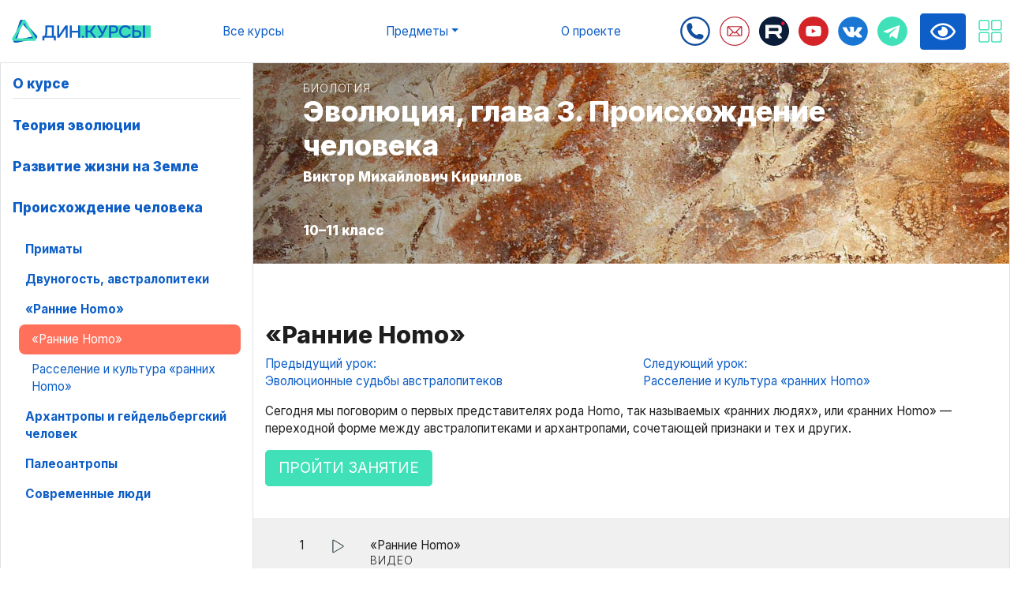

--- FILE ---
content_type: text/html; charset=utf-8
request_url: https://childrenscience.ru/courses/evk/10/
body_size: 55955
content:

<!DOCTYPE HTML>
<html lang="ru">
<head>
    
    <!-- Google Tag Manager -->
    <script>(function(w,d,s,l,i){w[l]=w[l]||[];w[l].push({'gtm.start':
    new Date().getTime(),event:'gtm.js'});var f=d.getElementsByTagName(s)[0],
    j=d.createElement(s),dl=l!='dataLayer'?'&l='+l:'';j.async=true;j.src=
    'https://www.googletagmanager.com/gtm.js?id='+i+dl;f.parentNode.insertBefore(j,f);
    })(window,document,'script','dataLayer','GTM-PJ8J5G9');</script>
    <!-- End Google Tag Manager -->
    <meta name="google-site-verification" content="4-UGTSds8HSbdOM-bmQbMfAW2EraYxFDnNodlP9f9uk" />
    <script type="text/javascript">
        function redirect(){
            if (location.hash && location.hash.startsWith('#filter')) window.location = "/courses/redirect"+location.hash
        }
        redirect();
        window.onhashchange = redirect;
        
    </script>
    <title>
«Ранние Homo»
</title>
    <link rel="apple-touch-icon" sizes="180x180" href="/static/favicon/apple-touch-icon.png">
    <link rel="icon" type="image/png" sizes="32x32" href="/static/favicon/favicon-32x32.png">
    <link rel="icon" type="image/png" sizes="16x16" href="/static/favicon/favicon-16x16.png">
    <link rel="manifest" href="/static/favicon/site.webmanifest">
    <link rel="mask-icon" href="/static/favicon/safari-pinned-tab.svg" color="#40e1b8">
    <link rel="shortcut icon" href="/static/favicon/favicon.ico">
    <meta name="msapplication-TileColor" content="#ff0000">
    <meta name="msapplication-config" content="/static/favicon/browserconfig.xml">
    <meta name="theme-color" content="#ffffff">
    <!--<meta name="facebook-domain-verification" content="afdlp4yly3m2xdg9m1kvzifr8mjdyq" />-->
    <meta name="yandex-verification" content="99f6646c967bb623" />
    
    
    <!-- <link crossorigin="anonymous" href="https://stackpath.bootstrapcdn.com/bootstrap/4.1.1/css/bootstrap.min.css" integrity="sha384-WskhaSGFgHYWDcbwN70/dfYBj47jz9qbsMId/iRN3ewGhXQFZCSftd1LZCfmhktB" rel="stylesheet"> -->
    <script crossorigin="anonymous" integrity="sha384-tsQFqpEReu7ZLhBV2VZlAu7zcOV+rXbYlF2cqB8txI/8aZajjp4Bqd+V6D5IgvKT" src="https://code.jquery.com/jquery-3.3.1.min.js"></script>
<script crossorigin="anonymous" integrity="sha384-ZMP7rVo3mIykV+2+9J3UJ46jBk0WLaUAdn689aCwoqbBJiSnjAK/l8WvCWPIPm49" src="https://cdnjs.cloudflare.com/ajax/libs/popper.js/1.14.3/umd/popper.min.js"></script>
<script crossorigin="anonymous" integrity="sha384-smHYKdLADwkXOn1EmN1qk/HfnUcbVRZyYmZ4qpPea6sjB/pTJ0euyQp0Mk8ck+5T" src="https://stackpath.bootstrapcdn.com/bootstrap/4.1.1/js/bootstrap.min.js"></script>
    <!-- <link rel="stylesheet" href="/static/css/main.css"> -->
    
    <link href="/static/scss/courses.css" rel="stylesheet" type="text/css" />
    <meta name="viewport" content="width=device-width, initial-scale=1">
    <link rel="stylesheet" href="/static/fontawesome-free-6.6.0-web/css/all.min.css">
    <script>
        $(document).ready(function () {
            $('form').submit(function () {
                setTimeout(()=>{
                    $(this).find(':submit').prop('disabled', true);
                })
            });
            $('form').bind('invalid-form.validate', function () {
                $(this).find(':submit').prop('disabled', false);
            });
        });
    </script>
    
    <style>
        .course-head {
            background: linear-gradient(to right, rgba(0, 0, 0, 0.4), rgba(0, 0, 0, 0) 80%) left center no-repeat, url("/media/courses/headers/headerevk.jpg") center center no-repeat;
        }
    </style>
    
    <script src="/static/js/burger.js"></script>
    <script>
    $(document).ready(function(){
        $("#burger-wrap").click(function(){
            $("body").toggleClass("overflow-hidden");
            $("#course-header").toggle();
        });
    });
        
    </script>
    
    


</head>

<body>
    
    <!-- start плагин для слабовидящих вариант 1 - BVI -->
        <link href="/static/visually_impaired_plugins/button-visually-impaired-javascript-master/dist/css/bvi.css" rel="stylesheet">
        <!-- script src="https://cdn.jsdelivr.net/npm/bootstrap@5.0.2/dist/js/bootstrap.bundle.min.js" integrity="sha384-MrcW6ZMFYlzcLA8Nl+NtUVF0sA7MsXsP1UyJoMp4YLEuNSfAP+JcXn/tWtIaxVXM" crossorigin="anonymous"></script -->
        <script src="/static/visually_impaired_plugins/button-visually-impaired-javascript-master/dist/js/bvi.js"></script>
        <script>
            document.addEventListener("DOMContentLoaded", function () {
                new isvek.Bvi({
                    target: '.bvi-open',
                    fontSize: 24,
                });
            });
        </script>
    <!-- end плагин для слабовидящих вариант 1 - BVI -->

    

    <style>
    body .custom-bvi-button {
        display: block;
        line-height: 1.5;
        font-size: 0.875rem !important;
        
        text-align: center;
        text-decoration: none;
        vertical-align: middle;
        cursor: pointer;
        -webkit-user-select: none;
        -moz-user-select: none;
        user-select: none;
        
        border: 1px solid #c6c6c6 !important;
        border: 1px solid #0e5ec6 !important;
        padding: 0.375rem 0.75rem !important;
        border-radius: 0.25rem !important;
        position: relative;
        font-weight: bold;
        transition: color 0.15s ease-in-out, background-color 0.15s ease-in-out, border-color 0.15s ease-in-out, box-shadow 0.15s ease-in-out;

        position: fixed !important;
        top: 1.05rem !important;
        right: 3.5rem !important;
        z-index: 999999 !important;
    }
    </style>


    <!-- start плагин для слабовидящих вариант 1 - BVI -->
        <button type="button" class="custom-bvi-button btn-secondary text-white bvi-open"><i class="bvi-images bvi-images-eye-white bvi-images-size-32 bvi-no-styles bvi-background-image"></i></button>
        
    <!-- end плагин для слабовидящих вариант 1 - BVI -->
    

    <!-- Yandex.Metrika counter -->
    <script type="text/javascript" >
       (function(m,e,t,r,i,k,a){m[i]=m[i]||function(){(m[i].a=m[i].a||[]).push(arguments)};
       m[i].l=1*new Date();k=e.createElement(t),a=e.getElementsByTagName(t)[0],k.async=1,k.src=r,a.parentNode.insertBefore(k,a)})
       (window, document, "script", "https://mc.yandex.ru/metrika/tag.js", "ym");

       ym(46556604, "init", {
            clickmap:true,
            trackLinks:true,
            accurateTrackBounce:true,
            webvisor:true
       });
    </script>
    <noscript><div><img src="https://mc.yandex.ru/watch/46556604" style="position:absolute; left:-9999px;" alt="" /></div></noscript>
    <!-- /Yandex.Metrika counter -->

    
    <!-- Google Tag Manager (noscript) -->
    <noscript><iframe src="https://www.googletagmanager.com/ns.html?id=GTM-PJ8J5G9"
    height="0" width="0" style="display:none;visibility:hidden"></iframe></noscript>
    <!-- End Google Tag Manager (noscript) -->
    
    


    

<div id="course-header" class="bg-white navigation border-bottom py-3">
    <div class="container-fluid h-100">
        <div class="row align-items-center justify-content-start justify-content-md-end text-left text-md-center h-100">
            
            <!-- LOGO -->
            <div class="col text-left">
                <a href="/courses/">
                    <img src="/static/img/din.courses.svg" width="176px" />
                </a>
            </div>
            
            <!-- MOBILE BREAK -->
            <div class="w-100 d-md-none my-2"></div>
            
            <!-- ALL COURSES -->
            <div class="col d-md-none d-lg-block"><a href="/courses/">Все курсы</a></div>
            
            <!-- SUBJECTS -->
            <div class="col">
                <a href="#" class="dropdown-toggle" id="subjects_dd_link" data-toggle="dropdown" aria-haspopup="true" aria-expanded="false">Предметы</a>
                <div class="dropdown-menu" aria-labelledby="subjects_dd_link" style="z-index:9999">
                    <a class="dropdown-item" href="/courses">Все предметы</a>
                    
                        <a class="dropdown-item " href="/courses?subject=10">Окружающий мир</a>
                    
                        <a class="dropdown-item active" href="/courses?subject=3">Биология</a>
                    
                        <a class="dropdown-item " href="/courses?subject=4">Математика</a>
                    
                        <a class="dropdown-item " href="/courses?subject=5">Химия</a>
                    
                        <a class="dropdown-item " href="/courses?subject=7">Физика</a>
                    
                    <a class="dropdown-item" href="http://old.childrenscience.ru/courses.html">Архивные курсы</a>
                </div>
            </div>
            
            <!-- ABOUT -->
            <div class="col"><a href="/courses/about">О&nbsp;проекте</a></div>
            
            <!-- MOBILE BREAK -->
            <div class="w-100 d-md-none my-2"></div>
            
            <!-- SOC ICONS -->
                <div class="col course-soc-icon text-center ml-2 ml-md-0">
                    <a href="tel:+7(499)938-89-70" target="_blank">
                        <svg version="1.1" id="Capa_1" xmlns="http://www.w3.org/2000/svg" xmlns:xlink="http://www.w3.org/1999/xlink" x="0px" y="0px"
                        width="37px" height="37px" viewBox="0 0 512 512" style="enable-background:new 0 0 512 512;" xml:space="preserve">
                        <g>
                            <path style='fill:#114e9c !important;'d="M256,32c123.5,0,224,100.5,224,224S379.5,480,256,480S32,379.5,32,256S132.5,32,256,32 M256,0C114.625,0,0,114.625,0,256
                                s114.625,256,256,256s256-114.625,256-256S397.375,0,256,0L256,0z M398.719,341.594l-1.438-4.375
                                c-3.375-10.062-14.5-20.562-24.75-23.375L334.688,303.5c-10.25-2.781-24.875,0.969-32.405,8.5l-13.688,13.688
                                c-49.75-13.469-88.781-52.5-102.219-102.25l13.688-13.688c7.5-7.5,11.25-22.125,8.469-32.406L198.219,139.5
                                c-2.781-10.25-13.344-21.375-23.406-24.75l-4.313-1.438c-10.094-3.375-24.5,0.031-32,7.563l-20.5,20.5
                                c-3.656,3.625-6,14.031-6,14.063c-0.688,65.063,24.813,127.719,70.813,173.75c45.875,45.875,108.313,71.345,173.156,70.781
                                c0.344,0,11.063-2.281,14.719-5.938l20.5-20.5C398.688,366.062,402.062,351.656,398.719,341.594z"/>
                        </g>
                        </svg>
                    </a>
                </div>
                <div class="col course-soc-icon text-center">
                    <a href="mailto:classes@childrenscience.ru">
                        <svg version="1.1" id="Capa_1" xmlns="http://www.w3.org/2000/svg" xmlns:xlink="http://www.w3.org/1999/xlink" x="0px" y="0px"
                            width="37px" height="37px" viewBox="0 0 64 64" style="enable-background:new 0 0 64 64;" xml:space="preserve">
                        <g>
                            <g>
                                <g id="circle_4_">
                                    <g>
                                        <path style="fill:#ba202e !important;" d="M32,0C14.327,0,0,14.327,0,32s14.327,32,32,32s32-14.327,32-32S49.673,0,32,0z M32,62C15.432,62,2,48.568,2,32.001
                                            C2,15.432,15.432,2,32,2c16.568,0,30,13.432,30,30.001C62,48.568,48.568,62,32,62z"/>
                                    </g>
                                </g>
                                <g id="mail">
                                    <g>
                                        <path style="fill:#ba202e !important;" d="M46,21H18c-1.104,0-2,0.896-2,2v18c0,1.104,0.896,2,2,2h28c1.104,0,2-0.896,2-2V23C48,21.896,47.104,21,46,21z
                                            M44.205,23L32,35L19.891,23H44.205z M18,41V24.006l9.589,9.589L20.061,41H18z M22.985,41l6.081-5.927l1.58,1.579
                                            c0.781,0.781,2.047,0.781,2.829,0l1.531-1.531L41.087,41H22.985z M46,41h-1.939l-7.527-7.405L46,24.128V41z"/>
                                    </g>
                                </g>
                            </g>
                        </g>
                        </svg>
                    </a>
                </div>

                <div class="col course-soc-icon text-center">
                    <a href="https://rutube.ru/channel/39775265/" target="_blank">
                        <svg xmlns="http://www.w3.org/2000/svg" version="1.1" viewBox="0 0 470 470" style="shape-rendering:geometricPrecision; text-rendering:geometricPrecision; image-rendering:optimizeQuality; fill-rule:evenodd; clip-rule:evenodd" xmlns:xlink="http://www.w3.org/1999/xlink">
                            <g><path style="opacity:1; fill: #0b1d38 !important" d="M 227.5,-0.5 C 232.5,-0.5 237.5,-0.5 242.5,-0.5C 320.798,4.39184 382.964,38.3918 429,101.5C 454.788,140.363 468.622,183.03 470.5,229.5C 470.5,233.167 470.5,236.833 470.5,240.5C 463.873,338.287 416.54,408.453 328.5,451C 300.845,462.584 272.178,469.084 242.5,470.5C 237.5,470.5 232.5,470.5 227.5,470.5C 149.202,465.608 87.0358,431.608 41,368.5C 15.2117,329.637 1.37832,286.97 -0.5,240.5C -0.5,236.833 -0.5,233.167 -0.5,229.5C 6.12683,131.713 53.4602,61.5468 141.5,19C 169.155,7.41645 197.822,0.916455 227.5,-0.5 Z"/></g>
                            <g><path style="opacity:1; fill: #f21240 !important" d="M 368.5,82.5 C 384.389,81.1848 395.222,87.8515 401,102.5C 403.883,117.9 398.383,129.066 384.5,136C 366.828,140.581 354.661,134.414 348,117.5C 345.563,100.37 352.397,88.7036 368.5,82.5 Z"/></g>
                            <g><path style="opacity:1; fill: #010c28 !important" d="M 305.5,134.5 C 236.833,134.5 168.167,134.5 99.5,134.5C 132.327,133.167 165.493,132.5 199,132.5C 232.167,132.667 265.333,132.833 298.5,133C 302.346,132.99 304.679,133.49 305.5,134.5 Z"/></g>
                            <g><path style="opacity:1; fill: #fdfdfd !important" d="M 99.5,134.5 C 168.167,134.5 236.833,134.5 305.5,134.5C 336.067,137.9 353.234,154.9 357,185.5C 357.849,201.863 357.516,218.196 356,234.5C 354.874,253.617 345.708,267.117 328.5,275C 323.055,276.649 317.722,278.483 312.5,280.5C 329.577,302.904 346.244,325.571 362.5,348.5C 343.007,349.497 323.34,349.83 303.5,349.5C 287.833,326.833 272.167,304.167 256.5,281.5C 222.337,280.502 188.004,280.168 153.5,280.5C 152.502,303.327 152.169,326.327 152.5,349.5C 134.833,349.5 117.167,349.5 99.5,349.5C 99.5,277.833 99.5,206.167 99.5,134.5 Z"/></g>
                            <g><path style="opacity:1; fill: #0b1c37 !important" d="M 287.5,182.5 C 295.73,182.173 300.897,185.84 303,193.5C 303.667,202.833 303.667,212.167 303,221.5C 302.29,227.305 299.123,230.638 293.5,231.5C 247.336,230.501 201.003,230.168 154.5,230.5C 154.5,214.833 154.5,199.167 154.5,183.5C 199.003,183.832 243.336,183.499 287.5,182.5 Z"/></g>
                            <g><path style="opacity:1; fill: #0c132b !important" d="M 287.5,182.5 C 243.336,183.499 199.003,183.832 154.5,183.5C 154.5,199.167 154.5,214.833 154.5,230.5C 201.003,230.168 247.336,230.501 293.5,231.5C 246.876,232.49 200.209,232.823 153.5,232.5C 153.5,215.833 153.5,199.167 153.5,182.5C 198.167,182.5 242.833,182.5 287.5,182.5 Z"/></g>
                            <g><path style="opacity:1; fill: #99a0ac !important" d="M 153.5,280.5 C 153.5,303.833 153.5,327.167 153.5,350.5C 135.326,350.83 117.326,350.497 99.5,349.5C 117.167,349.5 134.833,349.5 152.5,349.5C 152.169,326.327 152.502,303.327 153.5,280.5 Z"/></g>
                            <g><path style="opacity:1; fill: #070922 !important" d="M 153.5,280.5 C 188.004,280.168 222.337,280.502 256.5,281.5C 222.5,281.5 188.5,281.5 154.5,281.5C 154.831,304.673 154.498,327.673 153.5,350.5C 153.5,327.167 153.5,303.833 153.5,280.5 Z"/></g>
                            <g><path style="opacity:1; fill: #808593 !important" d="M 362.5,348.5 C 363.043,348.56 363.376,348.893 363.5,349.5C 343.337,350.828 323.337,350.828 303.5,349.5C 323.34,349.83 343.007,349.497 362.5,348.5 Z"/></g>
                        </svg>
                    </a>
                </div>

                <div class="col course-soc-icon text-center">
                    <a href="https://www.youtube.com/childrenscience" target="_blank">
                        <svg version="1.1" xmlns="http://www.w3.org/2000/svg" xmlns:xlink="http://www.w3.org/1999/xlink" x="0px" y="0px" viewBox="-455 257 48 48" enable-background="new -455 257 48 48" xml:space="preserve"> <path style="fill:#d42428 !important;" d="M-431,257.013c13.248,0,23.987,10.74,23.987,23.987s-10.74,23.987-23.987,23.987s-23.987-10.74-23.987-23.987 S-444.248,257.013-431,257.013z M-419.185,275.093c-0.25-1.337-1.363-2.335-2.642-2.458c-3.054-0.196-6.119-0.355-9.178-0.357 c-3.059-0.002-6.113,0.154-9.167,0.347c-1.284,0.124-2.397,1.117-2.646,2.459c-0.284,1.933-0.426,3.885-0.426,5.836 s0.142,3.903,0.426,5.836c0.249,1.342,1.362,2.454,2.646,2.577c3.055,0.193,6.107,0.39,9.167,0.39c3.058,0,6.126-0.172,9.178-0.37 c1.279-0.124,2.392-1.269,2.642-2.606c0.286-1.93,0.429-3.879,0.429-5.828C-418.756,278.971-418.899,277.023-419.185,275.093z M-433.776,284.435v-7.115l6.627,3.558L-433.776,284.435z"></path> </svg>
                    </a>
                </div>
                <div class="col course-soc-icon text-center">
                    <a href="http://vk.com/childrenscience" target="_blank">
                        <svg version="1.1" xmlns="http://www.w3.org/2000/svg" xmlns:xlink="http://www.w3.org/1999/xlink" x="0px" y="0px" viewBox="0 0 48 48" enable-background="new 0 0 48 48" xml:space="preserve"> <path style="fill:#1976d2 !important;" d="M47.761,24c0,13.121-10.639,23.76-23.76,23.76C10.878,47.76,0.239,37.121,0.239,24c0-13.123,10.639-23.76,23.762-23.76 C37.122,0.24,47.761,10.877,47.761,24 M35.259,28.999c-2.621-2.433-2.271-2.041,0.89-6.25c1.923-2.562,2.696-4.126,2.45-4.796 c-0.227-0.639-1.64-0.469-1.64-0.469l-4.71,0.029c0,0-0.351-0.048-0.609,0.106c-0.249,0.151-0.414,0.505-0.414,0.505 s-0.742,1.982-1.734,3.669c-2.094,3.559-2.935,3.747-3.277,3.524c-0.796-0.516-0.597-2.068-0.597-3.171 c0-3.449,0.522-4.887-1.02-5.259c-0.511-0.124-0.887-0.205-2.195-0.219c-1.678-0.016-3.101,0.007-3.904,0.398 c-0.536,0.263-0.949,0.847-0.697,0.88c0.31,0.041,1.016,0.192,1.388,0.699c0.484,0.656,0.464,2.131,0.464,2.131 s0.282,4.056-0.646,4.561c-0.632,0.347-1.503-0.36-3.37-3.588c-0.958-1.652-1.68-3.481-1.68-3.481s-0.14-0.344-0.392-0.527 c-0.299-0.222-0.722-0.298-0.722-0.298l-4.469,0.018c0,0-0.674-0.003-0.919,0.289c-0.219,0.259-0.018,0.752-0.018,0.752 s3.499,8.104,7.463,12.23c3.638,3.784,7.764,3.36,7.764,3.36h1.867c0,0,0.566,0.113,0.854-0.189 c0.265-0.288,0.256-0.646,0.256-0.646s-0.034-2.512,1.129-2.883c1.15-0.36,2.624,2.429,4.188,3.497 c1.182,0.812,2.079,0.633,2.079,0.633l4.181-0.056c0,0,2.186-0.136,1.149-1.858C38.281,32.451,37.763,31.321,35.259,28.999"></path> </svg>
                    </a>
                </div>
                
                <div class="col course-soc-icon text-center">
                    <a href="https://t.me/din_live" target="_blank">
                    <svg xmlns="http://www.w3.org/2000/svg" xmlns:xlink="http://www.w3.org/1999/xlink" version="1.1" id="Layer_1" x="0px" y="0px" viewBox="1.8 1.2 50 50" preserveAspectRatio="none" style="enable-background:new 0 0 53.4 53.4;" xml:space="preserve">
                    <style type="text/css">
                        .st0{fill:none;}
                    </style>
                    <g>
                        <rect x="-0.2" y="0.1" class="st0" width="53.8" height="53.4"></rect>
                        <path d="M49.7,16.5c1.3,3.1,2,6.3,2,9.7s-0.7,6.6-2,9.7c-1.3,3.1-3.1,5.7-5.3,8c-2.2,2.2-4.9,4-8,5.3c-3.1,1.3-6.3,2-9.7,2   c-3.4,0-6.6-0.7-9.7-2s-5.7-3.1-8-5.3c-2.2-2.2-4-4.9-5.3-8c-1.3-3.1-2-6.3-2-9.7s0.7-6.6,2-9.7c1.3-3.1,3.1-5.7,5.3-8   c2.2-2.2,4.9-4,8-5.3s6.3-2,9.7-2c3.4,0,6.6,0.7,9.7,2c3.1,1.3,5.7,3.1,8,5.3C46.6,10.8,48.3,13.5,49.7,16.5z M34.8,37.7l4.1-19.3   c0.2-0.8,0.1-1.4-0.3-1.8c-0.4-0.4-0.8-0.4-1.4-0.2l-24.1,9.3c-0.5,0.2-0.9,0.4-1.1,0.7c-0.2,0.3-0.2,0.5-0.1,0.7   c0.1,0.2,0.4,0.4,0.9,0.5l6.2,1.9l14.3-9c0.4-0.3,0.7-0.3,0.9-0.2c0.1,0.1,0.1,0.2-0.1,0.4L22.5,31.3L22,37.7   c0.4,0,0.8-0.2,1.3-0.6l3-2.9l6.2,4.6C33.8,39.5,34.5,39.1,34.8,37.7z"></path>
                    </g>
                    </svg>
                    </a>
                </div>
                

            <!-- BVI space holder -->
            <div class="ml-3" style="width: 58px;"></div>

            
            <!-- TILE -->
            <div class="col course-tile-icon text-center mr-3 mr-md-0">
                <a href="#"class="" id="tile_dd_link" data-toggle="dropdown" aria-haspopup="true" aria-expanded="false">
                    <svg version="1.1" xmlns="http://www.w3.org/2000/svg" xmlns:xlink="http://www.w3.org/1999/xlink" x="0px" y="0px" viewBox="0 0 24 24" style="enable-background:new 0 0 24 24;" xml:space="preserve"><style type="text/css">.st0{fill:none;stroke:#000000;stroke-miterlimit:10;}</style><g><path class="st0" d="M9.72,10.88H4.36c-0.64,0-1.15-0.52-1.15-1.15V4.36c0-0.64,0.52-1.15,1.15-1.15h5.36 c0.64,0,1.15,0.52,1.15,1.15v5.36C10.88,10.36,10.36,10.88,9.72,10.88z"/><path class="st0" d="M19.64,20.79h-5.36c-0.64,0-1.15-0.52-1.15-1.15v-5.36c0-0.64,0.52-1.15,1.15-1.15h5.36 c0.64,0,1.15,0.52,1.15,1.15v5.36C20.79,20.27,20.27,20.79,19.64,20.79z"/><path class="st0" d="M19.64,10.88h-5.36c-0.64,0-1.15-0.52-1.15-1.15V4.36c0-0.64,0.52-1.15,1.15-1.15h5.36 c0.64,0,1.15,0.52,1.15,1.15v5.36C20.79,10.36,20.27,10.88,19.64,10.88z"/><path class="st0" d="M10.88,14.28v5.36c0,0.64-0.52,1.15-1.15,1.15H4.36c-0.64,0-1.15-0.52-1.15-1.15v-5.36 c0-0.64,0.52-1.15,1.15-1.15h5.36C10.36,13.12,10.88,13.64,10.88,14.28z"/></g></svg>
                </a>
                
                <!-- TILE MENU -->
                <div class="dropdown-menu dropdown-menu-right px-3" aria-labelledby="subjects_dd_link" style="z-index:9999">
                    <!-- <a class="dropdown-item py-3" href="#"><img src="/static/img/din.svg" height="30px" /></a></a> -->
                    <!-- <div class="dropdown-divider"></div> -->
                    
                    <a class="dropdown-item py-3" href="https://childrenscience.ru/courses/"><img src="/media/projects/logos/din.courses.svg" height="25px" /></a>
                    
                    <a class="dropdown-item py-3" href="https://classes.childrenscience.ru/"><img src="/media/projects/logos/ДиН.Классы.svg" height="25px" /></a>
                    
                    <a class="dropdown-item py-3" href="https://labs.childrenscience.ru/"><img src="/media/projects/logos/ДиН.Лаборатории.png" height="25px" /></a>
                    
                    <a class="dropdown-item py-3" href="https://classes.childrenscience.ru/blog"><img src="/media/projects/logos/ДиН.Блог.png" height="25px" /></a>
                    
                    <a class="dropdown-item py-3" href="https://classes.childrenscience.ru/partnership"><img src="/media/projects/logos/Дизайн_без_названия_1-min.png" height="25px" /></a>
                    
                    <div class="dropdown-divider"></div>
                    <a class="dropdown-item" href="/">О фонде «Дети и Наука»</a>
                </div>
                
            </div>
            
        </div>

    </div>
</div>

    
    <!-- mobile -->
    <div id="mobile-menu" class="container-fluid d-md-none sticky-top mx-0 w-100 bg-light">
        <a id="burger-wrap" class="text-reset" data-toggle="collapse" href="#burger-menu" role="button" aria-expanded="true" aria-controls="burger-menu">
            <div class="row align-items-center px-3" style="height:55px;">
                <div style="width: 50px" id="burger" class="animated-burger"></div>
                <div class="col animated-burger-label">Уроки курса</div>
            </div>
        </a>
        <div id="burger-menu" class="row collapse bg-white overflow-auto">
            <div class="col-12 border-top" style="height: calc(100vh - 55px)">
                

<a href="/" class="lesson py-3 py-sm-2 m-0 d-block h4 border-bottom d-sm-none"><svg  class="svg-stroke-secondary svg-fill-secondary" xmlns="http://www.w3.org/2000/svg" width="10" height="10" viewBox="0 0 24 24"><path d="M16.67 0l2.83 2.829-9.339 9.175 9.339 9.167-2.83 2.829-12.17-11.996z" /></svg> Все курсы</a>
<a href="/courses/evk/" class="h4 py-2 mb-3 d-block border-bottom font-weight-bolder ">О курсе</a>


        <a href="/courses/evs" class="h4 py-2 mb-3 d-block ">Теория эволюции</a>
        

        <a href="/courses/evn" class="h4 py-2 mb-3 d-block ">Развитие жизни на Земле</a>
        

        <a href="/courses/evk" class="h4 py-2 mb-3 d-block ">Происхождение человека</a>
        
        <span id="lessons-list-mobile">
        
            
            
            
            
            
            
                
                    <a class="pl-3 py-2 d-block font-weight-bold" data-toggle="collapse" href=".section_00" role="button" aria-expanded="false">Приматы</a>
                    <div class="pl-2 collapse section_00" data-parent="#lessons-list-mobile">
                
                
                
                    
                    
                    

                            
                                <a href="/courses/evk/1/" class="py-2 px-3 d-block ">Отряд Приматы</a>
                            
                    
                            
                    
                    
                    

                            
                                <a href="/courses/evk/2/" class="py-2 px-3 d-block ">Происхождение приматов</a>
                            
                    
                            
                    
                    
                    

                            
                                <a href="/courses/evk/3/" class="py-2 px-3 d-block ">Человекообразные обезьяны. Человек как примат</a>
                            
                    
                            
                    
                    
                
                    </div>
                
                        
            
            
                
                    <a class="pl-3 py-2 d-block font-weight-bold" data-toggle="collapse" href=".section_01" role="button" aria-expanded="false">Двуногость, австралопитеки</a>
                    <div class="pl-2 collapse section_01" data-parent="#lessons-list-mobile">
                
                
                
                    
                    
                    

                            
                                <a href="/courses/evk/4/" class="py-2 px-3 d-block ">Предпоссылки к возникновению двуногости</a>
                            
                    
                            
                    
                    
                    

                            
                                <a href="/courses/evk/5/" class="py-2 px-3 d-block ">Гипотезы формирования бипедии</a>
                            
                    
                            
                    
                    
                    

                            
                                <a href="/courses/evk/6/" class="py-2 px-3 d-block ">Проблемы изучения древних видов. Австралопитеки</a>
                            
                    
                            
                    
                    
                    

                            
                                <a href="/courses/evk/7/" class="py-2 px-3 d-block ">Ранние австралопитеки</a>
                            
                    
                            
                    
                    
                    

                            
                                <a href="/courses/evk/8/" class="py-2 px-3 d-block ">Грацильные австралопитеки</a>
                            
                    
                            
                    
                    
                    

                            
                                <a href="/courses/evk/9/" class="py-2 px-3 d-block ">Эволюционные судьбы австралопитеков</a>
                            
                    
                            
                    
                    
                
                    </div>
                
                        
            
            
                
                    <a class="pl-3 py-2 d-block font-weight-bold" data-toggle="collapse" href=".section_02" role="button" aria-expanded="true">«Ранние Homo»</a>
                    <div class="pl-2 collapse show section_02" data-parent="#lessons-list-mobile">
                
                
                
                    
                    
                    

                            
                                <a href="/courses/evk/10/" class="py-2 px-3 d-block bg-accent rounded text-white lesson-active">«Ранние Homo»</a>
                            
                    
                            
                    
                    
                    

                            
                                <a href="/courses/evk/11/" class="py-2 px-3 d-block ">Расселение и культура «ранних Homo»</a>
                            
                    
                            
                    
                    
                
                    </div>
                
                        
            
            
                
                    <a class="pl-3 py-2 d-block font-weight-bold" data-toggle="collapse" href=".section_03" role="button" aria-expanded="false">Архантропы и гейдельбергский человек</a>
                    <div class="pl-2 collapse section_03" data-parent="#lessons-list-mobile">
                
                
                
                    
                    
                    

                            
                                <a href="/courses/evk/12/" class="py-2 px-3 d-block ">Архантропы</a>
                            
                    
                            
                    
                    
                    

                            
                                <a href="/courses/evk/13/" class="py-2 px-3 d-block ">Расселение и культура архантропов</a>
                            
                    
                            
                    
                    
                    

                            
                                <span class="py-2 px-3 d-block text-muted">Гейдельбергский человек</span>
                            
                    
                            
                    
                    
                
                    </div>
                
                        
            
            
                
                    <a class="pl-3 py-2 d-block font-weight-bold" data-toggle="collapse" href=".section_04" role="button" aria-expanded="false">Палеоантропы</a>
                    <div class="pl-2 collapse section_04" data-parent="#lessons-list-mobile">
                
                
                
                    
                    
                    

                            
                                <span class="py-2 px-3 d-block text-muted">Палеонтропы</span>
                            
                    
                            
                    
                    
                    

                            
                                <span class="py-2 px-3 d-block text-muted">Расселение и культура палеоантропов</span>
                            
                    
                            
                    
                    
                
                    </div>
                
                        
            
            
                
                    <a class="pl-3 py-2 d-block font-weight-bold" data-toggle="collapse" href=".section_05" role="button" aria-expanded="false">Современные люди</a>
                    <div class="pl-2 collapse section_05" data-parent="#lessons-list-mobile">
                
                
                
                    
                    
                    

                            
                                <span class="py-2 px-3 d-block text-muted">Древние Homo sapiens</span>
                            
                    
                            
                    
                    
                    

                            
                                <span class="py-2 px-3 d-block text-muted">Проблема прародины человека</span>
                            
                    
                            
                    
                    
                    

                            
                                <span class="py-2 px-3 d-block text-muted">Расы и этносы. Большие и малые расы.</span>
                            
                    
                            
                    
                    
                    

                            
                                <span class="py-2 px-3 d-block text-muted">Молекулярные методы в антропологии. Расселение Homo sapiens</span>
                            
                    
                            
                    
                    
                
                    </div>
                
                        
            
            
            
            
            
        
        </span>
    

            </div>
        </div>
    </div>
    
<div class="container-fluid border-left border-right">
    <div class="row course-content">
        <!-- desktop menu -->
        <div class="position-sticky col-md-4 col-lg-3 col-xl-2 border-right d-none d-md-block overflow-auto" style="height:calc(100vh - 80px); top:80px">
            <div class="sticky-top py-2">
                

<a href="/" class="lesson py-3 py-sm-2 m-0 d-block h4 border-bottom d-sm-none"><svg  class="svg-stroke-secondary svg-fill-secondary" xmlns="http://www.w3.org/2000/svg" width="10" height="10" viewBox="0 0 24 24"><path d="M16.67 0l2.83 2.829-9.339 9.175 9.339 9.167-2.83 2.829-12.17-11.996z" /></svg> Все курсы</a>
<a href="/courses/evk/" class="h4 py-2 mb-3 d-block border-bottom font-weight-bolder ">О курсе</a>


        <a href="/courses/evs" class="h4 py-2 mb-3 d-block ">Теория эволюции</a>
        

        <a href="/courses/evn" class="h4 py-2 mb-3 d-block ">Развитие жизни на Земле</a>
        

        <a href="/courses/evk" class="h4 py-2 mb-3 d-block ">Происхождение человека</a>
        
        <span id="lessons-list">
        
            
            
            
            
            
            
                
                    <a class="pl-3 py-2 d-block font-weight-bold" data-toggle="collapse" href=".section_00" role="button" aria-expanded="false">Приматы</a>
                    <div class="pl-2 collapse section_00" data-parent="#lessons-list">
                
                
                
                    
                    
                    

                            
                                <a href="/courses/evk/1/" class="py-2 px-3 d-block ">Отряд Приматы</a>
                            
                    
                            
                    
                    
                    

                            
                                <a href="/courses/evk/2/" class="py-2 px-3 d-block ">Происхождение приматов</a>
                            
                    
                            
                    
                    
                    

                            
                                <a href="/courses/evk/3/" class="py-2 px-3 d-block ">Человекообразные обезьяны. Человек как примат</a>
                            
                    
                            
                    
                    
                
                    </div>
                
                        
            
            
                
                    <a class="pl-3 py-2 d-block font-weight-bold" data-toggle="collapse" href=".section_01" role="button" aria-expanded="false">Двуногость, австралопитеки</a>
                    <div class="pl-2 collapse section_01" data-parent="#lessons-list">
                
                
                
                    
                    
                    

                            
                                <a href="/courses/evk/4/" class="py-2 px-3 d-block ">Предпоссылки к возникновению двуногости</a>
                            
                    
                            
                    
                    
                    

                            
                                <a href="/courses/evk/5/" class="py-2 px-3 d-block ">Гипотезы формирования бипедии</a>
                            
                    
                            
                    
                    
                    

                            
                                <a href="/courses/evk/6/" class="py-2 px-3 d-block ">Проблемы изучения древних видов. Австралопитеки</a>
                            
                    
                            
                    
                    
                    

                            
                                <a href="/courses/evk/7/" class="py-2 px-3 d-block ">Ранние австралопитеки</a>
                            
                    
                            
                    
                    
                    

                            
                                <a href="/courses/evk/8/" class="py-2 px-3 d-block ">Грацильные австралопитеки</a>
                            
                    
                            
                    
                    
                    

                            
                                <a href="/courses/evk/9/" class="py-2 px-3 d-block ">Эволюционные судьбы австралопитеков</a>
                            
                    
                            
                    
                    
                
                    </div>
                
                        
            
            
                
                    <a class="pl-3 py-2 d-block font-weight-bold" data-toggle="collapse" href=".section_02" role="button" aria-expanded="true">«Ранние Homo»</a>
                    <div class="pl-2 collapse show section_02" data-parent="#lessons-list">
                
                
                
                    
                    
                    

                            
                                <a href="/courses/evk/10/" class="py-2 px-3 d-block bg-accent rounded text-white lesson-active">«Ранние Homo»</a>
                            
                    
                            
                    
                    
                    

                            
                                <a href="/courses/evk/11/" class="py-2 px-3 d-block ">Расселение и культура «ранних Homo»</a>
                            
                    
                            
                    
                    
                
                    </div>
                
                        
            
            
                
                    <a class="pl-3 py-2 d-block font-weight-bold" data-toggle="collapse" href=".section_03" role="button" aria-expanded="false">Архантропы и гейдельбергский человек</a>
                    <div class="pl-2 collapse section_03" data-parent="#lessons-list">
                
                
                
                    
                    
                    

                            
                                <a href="/courses/evk/12/" class="py-2 px-3 d-block ">Архантропы</a>
                            
                    
                            
                    
                    
                    

                            
                                <a href="/courses/evk/13/" class="py-2 px-3 d-block ">Расселение и культура архантропов</a>
                            
                    
                            
                    
                    
                    

                            
                                <span class="py-2 px-3 d-block text-muted">Гейдельбергский человек</span>
                            
                    
                            
                    
                    
                
                    </div>
                
                        
            
            
                
                    <a class="pl-3 py-2 d-block font-weight-bold" data-toggle="collapse" href=".section_04" role="button" aria-expanded="false">Палеоантропы</a>
                    <div class="pl-2 collapse section_04" data-parent="#lessons-list">
                
                
                
                    
                    
                    

                            
                                <span class="py-2 px-3 d-block text-muted">Палеонтропы</span>
                            
                    
                            
                    
                    
                    

                            
                                <span class="py-2 px-3 d-block text-muted">Расселение и культура палеоантропов</span>
                            
                    
                            
                    
                    
                
                    </div>
                
                        
            
            
                
                    <a class="pl-3 py-2 d-block font-weight-bold" data-toggle="collapse" href=".section_05" role="button" aria-expanded="false">Современные люди</a>
                    <div class="pl-2 collapse section_05" data-parent="#lessons-list">
                
                
                
                    
                    
                    

                            
                                <span class="py-2 px-3 d-block text-muted">Древние Homo sapiens</span>
                            
                    
                            
                    
                    
                    

                            
                                <span class="py-2 px-3 d-block text-muted">Проблема прародины человека</span>
                            
                    
                            
                    
                    
                    

                            
                                <span class="py-2 px-3 d-block text-muted">Расы и этносы. Большие и малые расы.</span>
                            
                    
                            
                    
                    
                    

                            
                                <span class="py-2 px-3 d-block text-muted">Молекулярные методы в антропологии. Расселение Homo sapiens</span>
                            
                    
                            
                    
                    
                
                    </div>
                
                        
            
            
            
            
            
        
        </span>
    

            </div>
        </div>
        
        <!-- content -->
         <div class="col-md-8 col-lg-9 col-xl-10">
                
            <!-- head -->
            <div class="row">
                <div class="col course-head">
                    <div class="px-sm-3 px-md-5 py-4">
                        <h6 class="m-0">Биология</h6>
                        <h1>Эволюция, глава 3. Происхождение человека</h1>
                        <h4>Виктор Михайлович Кириллов</h4>
                        
                        <h4 class="mt-5">10–11 класс</h4>
                    </div>
                </div>
            </div>
            <div class="row">
                <div class="col-12 col-xl-8 offset-xl-1 mb-5 order-2 order-xl-1">
                    

    
    <div class="row">
        <div class="col">
            <div class="row py-4 mb-3">
                <div class="col-12">
                    <h2>«Ранние Homo»</h2>
                </div>
                
                <div class="col-12 col-lg-6">
                    <p><a href="../9/">Предыдущий урок:<br/>Эволюционные судьбы австралопитеков</a></p>
                </div>
                
                
                <div class="col-12 col-lg-6">
                    <p><a href="../11/">Следующий урок:<br/>Расселение и культура «ранних Homo»</a></p>
                </div>
                
                <div class="col-12">
					
                    <p>Сегодня мы поговорим о первых представителях рода Homo, так называемых &laquo;ранних людях&raquo;, или &laquo;ранних Homo&raquo; &mdash; переходной форме между австралопитеками и архантропами, сочетающей признаки и тех и других.</p>
                    <a href ="1/" class="text-white text-uppercase btn btn-primary btn-lg">Пройти занятие</a>
                </div>
            </div>
        </div>
    </div>
        

        

            <div class="steps-list py-3 row bg-light">

                
                <a href="1/" class="py-2 step-in-list text-reset text-decoration-none d-block bg-light col-12">
                    <div class="row">
                        <div class="col-1 step-number text-right">1</div>
                        <div class="col-auto step-icon"><img src="/static/img/video-icon.svg" width="24px"/></div>
                        <div class="col step-label">
                            «Ранние Homo»<br/>
                            <small><h6>
                                
                                    Видео
                                
                                
                                
                                
                            </h6></small>
                        </div>
                    </div>  
                </a>
                
                <a href="2/" class="py-2 step-in-list text-reset text-decoration-none d-block bg-light col-12">
                    <div class="row">
                        <div class="col-1 step-number text-right">2</div>
                        <div class="col-auto step-icon"><img src="/static/img/pager-icon.svg" width="24px"/></div>
                        <div class="col step-label">
                            «Ранние Homo»<br/>
                            <small><h6>
                                
                                
                                    Конспект
                                
                                
                                
                            </h6></small>
                        </div>
                    </div>  
                </a>
                
                <a href="3/" class="py-2 step-in-list text-reset text-decoration-none d-block bg-light col-12">
                    <div class="row">
                        <div class="col-1 step-number text-right">3</div>
                        <div class="col-auto step-icon"><img src="/static/img/task-icon.svg" width="24px"/></div>
                        <div class="col step-label">
                            «Ранние Homo»<br/>
                            <small><h6>
                                
                                
                                
                                    Задание
                                
                                
                            </h6></small>
                        </div>
                    </div>  
                </a>
                
                <a href="4/" class="py-2 step-in-list text-reset text-decoration-none d-block bg-light col-12">
                    <div class="row">
                        <div class="col-1 step-number text-right">4</div>
                        <div class="col-auto step-icon"><img src="/static/img/video-icon.svg" width="24px"/></div>
                        <div class="col step-label">
                            Эволюционные судьбы «ранних людей»<br/>
                            <small><h6>
                                
                                    Видео
                                
                                
                                
                                
                            </h6></small>
                        </div>
                    </div>  
                </a>
                
                <a href="5/" class="py-2 step-in-list text-reset text-decoration-none d-block bg-light col-12">
                    <div class="row">
                        <div class="col-1 step-number text-right">5</div>
                        <div class="col-auto step-icon"><img src="/static/img/pager-icon.svg" width="24px"/></div>
                        <div class="col step-label">
                            Эволюционные судьбы «ранних людей»<br/>
                            <small><h6>
                                
                                
                                    Конспект
                                
                                
                                
                            </h6></small>
                        </div>
                    </div>  
                </a>
                
                <a href="6/" class="py-2 step-in-list text-reset text-decoration-none d-block bg-light col-12">
                    <div class="row">
                        <div class="col-1 step-number text-right">6</div>
                        <div class="col-auto step-icon"><img src="/static/img/test-icon.svg" width="24px"/></div>
                        <div class="col step-label">
                            «Ранние Homo»<br/>
                            <small><h6>
                                
                                
                                
                                
                                    Тест
                                
                            </h6></small>
                        </div>
                    </div>  
                </a>
                
            
            </div>
        

        
            <div class="mt-5 ">
                <h3>Материалы для скачивания</h3>
                
                    <a href="/legacy/./evk/pdf/evk_10_k.pdf" class="py-4 row align-items-center text-decoration-none file-link" target="_blank">
                        
                            <div style="width:40px"><svg width="40" class="svg-fill-primary" mlns="http://www.w3.org/2000/svg" viewBox="0 0 39.78 19.56"><defs><style>.cls-1{fill:#1f90a6;}.cls-2{fill:none;stroke:#fff;stroke-linecap:round;stroke-linejoin:round;stroke-width:1.2px;}.cls-3{fill:#1f98ae;}</style></defs><title>dwnld_solid</title><ellipse class="cls-1" cx="20" cy="9.78" rx="10" ry="9.78"/><line class="cls-2" x1="20" y1="3.47" x2="20" y2="15.18"/><polyline class="cls-2" points="25.73 11.1 20 15.35 14.26 11.1"/><ellipse class="cls-3" cx="20" cy="9.78" rx="10" ry="9.78"/><polyline class="cls-2" points="24.22 10.31 20 14.54 15.78 10.31"/><line class="cls-2" x1="20" y1="5.24" x2="20" y2="14.35"/></svg></div>
                            <div style="width:125px">
                                <div class="file-type-icon badge badge-primary text-white">
                                    
                                        pdf
                                    
                                </div>
                                <span class="file-size text-nowrap"><small>353.89 КБ</small></span>
                            </div>
                            <div class="col p-0">Конспект лекции </div>
                        
                    </a>
                

                
            </div>
        
    
    
    
    
    <div class="row border-top pb-5 pt-3">
        <div class="col">
            <p><b>Выпуск этого урока поддержали:</b></p>
                        <div class="row align-items-center">
            
                <div class="col-6 col-md-4" style="max-height: 100px">
                    <a href="https://sch-int.ru/" target="_blank">
                        <img src="/media/courses/sponsors/int_sponsor.png" class="mw-100 d-block" style="max-height: 90px;"/>
                    </a>
                </div>
            
            </div>
        </div>
    </div>
    
    

                </div>
                <div class="col-12 col-sm-6 col-lg-4 col-xl-3 order-1 order-xl-2 mt-5">
                    
                </div>
             </div>
         </div>
    
    </div>
    
</div>

    

    <!-- RoiStat counter -->
    <script>
        (function(w, d, s, h, id) {
            w.roistatProjectId = id; w.roistatHost = h;
            var p = d.location.protocol == "https:" ? "https://" : "http://";
            var u = /^.*roistat_visit=[^;]+(.*)?$/.test(d.cookie) ? "/dist/module.js" : "/api/site/1.0/"+id+"/init?referrer="+encodeURIComponent(d.location.href);
            var js = d.createElement(s); js.charset="UTF-8"; js.async = 1; js.src = p+h+u; var js2 = d.getElementsByTagName(s)[0]; js2.parentNode.insertBefore(js, js2);
        })(window, document, 'script', 'cloud.roistat.com', '4a63676450e37a59e1217ed3dc0ac9b9');
    </script>
    <!-- /RoiStat counter -->
</body>

</html>



--- FILE ---
content_type: image/svg+xml
request_url: https://childrenscience.ru/static/img/din.courses.svg
body_size: 2895
content:
<?xml version="1.0" encoding="utf-8"?>
<!-- Generator: Adobe Illustrator 24.0.0, SVG Export Plug-In . SVG Version: 6.00 Build 0)  -->
<svg version="1.1" id="Layer_1" xmlns="http://www.w3.org/2000/svg" xmlns:xlink="http://www.w3.org/1999/xlink" x="0px" y="0px"
	 viewBox="0 0 202.05 33.95" style="enable-background:new 0 0 202.05 33.95;" xml:space="preserve">
<style type="text/css">
	.st0{fill:#40E1B8;}
	.st1{fill:#0D5EC6;}
</style>
<g>
	<g>
		<path class="st0" d="M98.17,8.23h103.18c0.19,0,0.35,0.07,0.49,0.21c0.14,0.14,0.21,0.3,0.21,0.49v16.64
			c0,0.19-0.07,0.35-0.21,0.49c-0.14,0.14-0.3,0.21-0.49,0.21H98.17c-0.19,0-0.35-0.07-0.49-0.21c-0.14-0.14-0.21-0.3-0.21-0.49
			V8.93c0-0.19,0.07-0.35,0.21-0.49C97.82,8.3,97.98,8.23,98.17,8.23z"/>
	</g>
	<g>
		<path class="st1" d="M44.37,23.77h2.99c1.03-1.62,1.31-3.68,1.31-6.21V8.24h12.47v15.53h2.94v6.62h-2.83v-4.12H47.21v4.12h-2.83
			V23.77z M58.31,23.77V11.02h-6.8v6.54c0,2.6-0.28,4.61-1.16,6.21H58.31z"/>
		<path class="st1" d="M66.05,8.24h2.83v13.63L78,8.24h3.22v18.03h-2.86V12.64l-9.09,13.63h-3.22V8.24z"/>
		<path class="st1" d="M84.51,8.24h2.83v7.91h9.19V8.24h2.83v18.03h-2.83v-7.42h-9.19v7.42h-2.83V8.24z"/>
		<path class="st1" d="M101.77,24.85c0-0.85,0.75-1.57,1.65-1.57c0.88,0,1.62,0.72,1.62,1.57c0,0.93-0.75,1.65-1.62,1.65
			C102.52,26.5,101.77,25.78,101.77,24.85z"/>
		<path class="st1" d="M107.4,8.24h2.83v7.65h3.32l5.62-7.65h3.48l-6.59,8.96l6.88,9.07h-3.55l-5.8-7.68h-3.35v7.68h-2.83V8.24z"/>
		<path class="st1" d="M139.62,8.24l-6.9,13.91c-1.73,3.53-3.89,4.33-6.8,4.33l0.26-2.6c2.04-0.03,3.35-0.82,4.07-2.34l0.31-0.64
			l-6.65-12.65h3.22l4.82,9.68l4.53-9.68H139.62z"/>
		<path class="st1" d="M141.52,8.24h7.11c3.19,0,5.95,2.09,5.95,5.77c0,3.71-2.76,5.79-5.95,5.79h-4.28v6.47h-2.83V8.24z
			 M148.39,17.35c1.98,0,3.35-1.34,3.35-3.35c0-1.98-1.37-3.32-3.35-3.32h-4.04v6.67H148.39z"/>
		<path class="st1" d="M156.1,17.25c0-5.13,3.97-9.27,9.09-9.27c3.55,0,6.54,1.96,8.06,4.84l-2.55,1.31
			c-1.08-2.03-3.09-3.35-5.49-3.35c-3.55,0-6.26,2.86-6.26,6.46c0,3.61,2.71,6.47,6.26,6.47c2.39,0,4.46-1.34,5.51-3.43l2.58,1.31
			c-1.52,2.94-4.53,4.92-8.09,4.92C160.07,26.52,156.1,22.38,156.1,17.25z"/>
		<path class="st1" d="M175.36,8.24h2.83v7.06h4.22c3.61,0,6,2.14,6,5.49c0,3.35-2.4,5.49-6,5.49h-7.06V8.24z M182.08,23.87
			c2.21,0,3.58-1.13,3.58-3.09c0-1.96-1.37-3.09-3.58-3.09h-3.89v6.18H182.08z M190.87,8.24h2.86v18.03h-2.86V8.24z"/>
	</g>
	<g>
		<g>
			<path class="st1" d="M4.32,33.95l-2.14-2.36l9.92-30.82l3.12-0.67L36.95,24.1l-0.98,3.03L4.32,33.95z M14.63,4.93L6.66,29.68
				l25.43-5.48L14.63,4.93z"/>
		</g>
		<g>
			<path class="st1" d="M4.32,33.95l-2.14-2.36l9.92-30.82l3.12-0.67L36.95,24.1l-0.98,3.03L4.32,33.95z M14.63,4.93L6.66,29.68
				l25.43-5.48L14.63,4.93z"/>
		</g>
	</g>
	<g>
		<path class="st0" d="M33.97,30.8H1.59L0,28.04L16.19,0h3.19l16.19,28.04L33.97,30.8z M4.78,27.13h26.01L17.78,4.6L4.78,27.13z"/>
	</g>
</g>
</svg>


--- FILE ---
content_type: image/svg+xml
request_url: https://childrenscience.ru/static/img/test-icon.svg
body_size: 675
content:
<?xml version="1.0" encoding="utf-8"?>
<!-- Generator: Adobe Illustrator 23.0.2, SVG Export Plug-In . SVG Version: 6.00 Build 0)  -->
<svg version="1.1" id="Слой_1" xmlns="http://www.w3.org/2000/svg" xmlns:xlink="http://www.w3.org/1999/xlink" x="0px" y="0px"
	 viewBox="0 0 24 24" style="enable-background:new 0 0 24 24;" xml:space="preserve">
<style type="text/css">
	.st0{fill:none;stroke:#394B4D;stroke-linecap:round;stroke-linejoin:round;stroke-miterlimit:10;}
</style>
<g>
	<g>
		<path class="st0" d="M19,18c0,1.1-0.9,2-2,2H6c-1.1,0-2-0.9-2-2V7c0-1.1,0.9-2,2-2h11c1.1,0,2,0.9,2,2V18z"/>
	</g>
	<polyline class="st0" points="6.7,9.7 10.4,16.3 20,0.6 	"/>
</g>
</svg>


--- FILE ---
content_type: image/svg+xml
request_url: https://childrenscience.ru/media/projects/logos/%D0%94%D0%B8%D0%9D.%D0%9A%D0%BB%D0%B0%D1%81%D1%81%D1%8B.svg
body_size: 3167
content:
<?xml version="1.0" encoding="utf-8"?>
<!-- Generator: Adobe Illustrator 24.0.0, SVG Export Plug-In . SVG Version: 6.00 Build 0)  -->
<svg version="1.1" id="Layer_1" xmlns="http://www.w3.org/2000/svg" xmlns:xlink="http://www.w3.org/1999/xlink" x="0px" y="0px"
	 viewBox="0 0 2489.3 411.4" style="enable-background:new 0 0 2489.3 411.4;" xml:space="preserve">
<style type="text/css">
	.st0{fill:#FFB949;}
	.st1{enable-background:new    ;}
	.st2{fill:#0D5EC6;}
</style>
<title>ДиН.Классы</title>
<path class="st0" d="M1090.7,91.4h1390.9c4.2,0.1,7.6,3.5,7.7,7.7v184.9c0,4.2-3.5,7.7-7.7,7.7H1090.7c-4.3,0-7.7-3.5-7.8-7.7V99.1
	C1083,94.9,1086.5,91.5,1090.7,91.4z"/>
<g class="st1">
	<path class="st2" d="M493,264h33.2c11.4-18,14.6-40.9,14.6-69V91.5h138.5V264h32.6v73.5h-31.5v-45.8H524.4v45.8H493V264z
		 M647.8,264V122.4h-75.5v72.7c0,28.9-3.1,51.2-12.9,69H647.8z"/>
</g>
<g class="st1">
	<path class="st2" d="M730,91.5h31.5v151.4L862.7,91.5h35.8v200.3h-31.8V140.4l-101,151.4H730V91.5z"/>
</g>
<g class="st1">
	<path class="st2" d="M931.4,91.5h31.5v87.8H1065V91.5h31.5v200.3H1065v-82.4H962.8v82.4h-31.5V91.5z"/>
</g>
<g class="st1">
	<path class="st2" d="M1119.5,276.1c0-9.4,8.3-17.5,18.3-17.5c9.7,0,18,8,18,17.5c0,10.3-8.3,18.3-18,18.3
		C1127.8,294.4,1119.5,286.4,1119.5,276.1z"/>
</g>
<g class="st1">
	<path class="st2" d="M1178.3,91.5h31.5v85h36.9l62.4-85h38.6l-73.2,99.6l76.4,100.7h-39.5l-64.4-85.3h-37.2v85.3h-31.5V91.5z"/>
</g>
<g class="st1">
	<path class="st2" d="M1543.9,291.8h-31.5V123h-83v90.1c0,53.5-16.9,79-60.9,79c-2.9,0-6.3-0.3-9.4-0.6l0.3-27.8
		c2.9,0.3,6,0.6,8.3,0.6c20.3,0,30.3-12.6,30.3-46.6V91.5h145.9V291.8z"/>
</g>
<g class="st1">
	<path class="st2" d="M1638.2,91.5h34.9l79.5,200.3H1718l-14.6-37.8h-94.1l-14.3,37.8h-34.6L1638.2,91.5z M1692.8,225.1l-36.9-97.3
		l-36.6,97.3H1692.8z"/>
</g>
<g class="st1">
	<path class="st2" d="M1748.6,191.6c0-56.9,44.1-103,101-103c39.5,0,72.7,21.7,89.6,53.8l-28.3,14.6c-12-22.6-34.3-37.2-60.9-37.2
		c-39.5,0-69.5,31.8-69.5,71.8c0,40.1,30,71.8,69.5,71.8c26.6,0,49.5-14.9,61.2-38.1l28.6,14.6c-16.9,32.6-50.4,54.6-89.8,54.6
		C1792.7,294.7,1748.6,248.6,1748.6,191.6z"/>
	<path class="st2" d="M1948.6,191.6c0-56.9,44.1-103,101-103c39.5,0,72.7,21.7,89.6,53.8l-28.3,14.6c-12-22.6-34.3-37.2-60.9-37.2
		c-39.5,0-69.5,31.8-69.5,71.8c0,40.1,30,71.8,69.5,71.8c26.6,0,49.5-14.9,61.2-38.1l28.6,14.6c-16.9,32.6-50.4,54.6-89.8,54.6
		C1992.6,294.7,1948.6,248.6,1948.6,191.6z"/>
</g>
<g class="st1">
	<path class="st2" d="M2159.5,91.5h31.5v78.4h46.9c40.1,0,66.7,23.7,66.7,60.9s-26.6,60.9-66.7,60.9h-78.4V91.5z M2234.1,265.2
		c24.6,0,39.8-12.6,39.8-34.3c0-21.7-15.2-34.3-39.8-34.3h-43.2v68.7H2234.1z M2331.7,91.5h31.8v200.3h-31.8V91.5z"/>
</g>
<path class="st2" d="M48,377.2l-23.7-26.3L134.5,8.5l34.6-7.4l241.4,266.7l-10.9,33.7L48,377.2z M162.6,54.7L74,329.8l282.5-60.8
	L162.6,54.7z"/>
<path class="st2" d="M48,377.2l-23.7-26.3L134.5,8.5l34.6-7.4l241.4,266.7l-10.9,33.7L48,377.2z M162.6,54.7L74,329.8l282.5-60.8
	L162.6,54.7z"/>
<path class="st0" d="M377.5,342.2H17.7L0,311.6L179.9,0h35.4l179.9,311.6L377.5,342.2z M53.1,301.4h289L197.6,51.1L53.1,301.4z"/>
</svg>


--- FILE ---
content_type: image/svg+xml
request_url: https://childrenscience.ru/static/img/task-icon.svg
body_size: 1064
content:
<?xml version="1.0" encoding="utf-8"?>
<!-- Generator: Adobe Illustrator 23.0.2, SVG Export Plug-In . SVG Version: 6.00 Build 0)  -->
<svg version="1.1" id="Слой_1" xmlns="http://www.w3.org/2000/svg" xmlns:xlink="http://www.w3.org/1999/xlink" x="0px" y="0px"
	 viewBox="0 0 24 24" style="enable-background:new 0 0 24 24;" xml:space="preserve">
<style type="text/css">
	.st0{fill:none;stroke:#394B4D;stroke-linecap:round;stroke-linejoin:round;stroke-miterlimit:10;}
</style>
<g>
	<path class="st0" d="M10.7,19.8c-0.6,0-1.4,0-2,0h-3c-0.6,0-1.2-0.2-1.2-0.8V7.2c0-0.5,0.7-1.4,1.2-1.4H8c0.6,0,1.4,0,1.9-0.1
		c0,0,1.3-0.4,0.5-1.2c-0.6-0.6-0.9-1.1-0.9-2c0.1-1.3,1.5-2.7,2.8-2.7S15,1.3,15,2.5c0,0.9-0.3,1.5-0.9,2.1
		c-0.8,0.8,0.5,1.1,0.5,1.1c0.6,0.2,1.4,0.1,2,0.1h2.3c0.5,0,0.6,0.8,0.6,1.4v1.9c0,0.6,0,1.4-0.2,1.9c0,0-0.5,1.5-1.3,0.8
		c-0.7-0.5-1.3-1.1-2.2-1.1c-1.3,0-2.7,1.3-2.7,2.5s1.4,2.5,2.8,2.5c1,0,1.6-0.6,2.3-1.1c0.9-0.7,1.2,0.8,1.2,0.8
		c0.2,0.5,0.2,1.4,0.2,1.9v1.9c0,0.5-0.1,0.8-0.6,0.8h-2.9c-0.6,0-1.4,0-2,0C13.9,19.8,10.7,19.8,10.7,19.8z"/>
</g>
</svg>


--- FILE ---
content_type: image/svg+xml
request_url: https://childrenscience.ru/media/projects/logos/din.courses.svg
body_size: 2942
content:
<?xml version="1.0" encoding="utf-8"?>
<!-- Generator: Adobe Illustrator 24.0.0, SVG Export Plug-In . SVG Version: 6.00 Build 0)  -->
<svg version="1.1" id="Layer_1" xmlns="http://www.w3.org/2000/svg" xmlns:xlink="http://www.w3.org/1999/xlink" x="0px" y="0px"
	 viewBox="0 0 202.05 33.95" style="enable-background:new 0 0 202.05 33.95;" xml:space="preserve">
<style type="text/css">
	.st0{fill:#40E1B8;}
	.st1{fill:#0D5EC6;}
</style>
<g>
	<g>
		<path class="st0" d="M98.17,8.23h103.18c0.19,0,0.35,0.07,0.49,0.21c0.14,0.14,0.21,0.3,0.21,0.49v16.64
			c0,0.19-0.07,0.35-0.21,0.49c-0.14,0.14-0.3,0.21-0.49,0.21H98.17c-0.19,0-0.35-0.07-0.49-0.21c-0.14-0.14-0.21-0.3-0.21-0.49
			V8.93c0-0.19,0.07-0.35,0.21-0.49C97.82,8.3,97.98,8.23,98.17,8.23z"/>
	</g>
	<g>
		<path class="st1" d="M44.37,23.77h2.99c1.03-1.62,1.31-3.68,1.31-6.21V8.24h12.47v15.53h2.94v6.62h-2.83v-4.12H47.21v4.12h-2.83
			V23.77z M58.31,23.77V11.02h-6.8v6.54c0,2.6-0.28,4.61-1.16,6.21H58.31z"/>
		<path class="st1" d="M66.05,8.24h2.83v13.63L78,8.24h3.22v18.03h-2.86V12.64l-9.09,13.63h-3.22V8.24z"/>
		<path class="st1" d="M84.51,8.24h2.83v7.91h9.19V8.24h2.83v18.03h-2.83v-7.42h-9.19v7.42h-2.83V8.24z"/>
		<path class="st1" d="M101.77,24.85c0-0.85,0.75-1.57,1.65-1.57c0.88,0,1.62,0.72,1.62,1.57c0,0.93-0.75,1.65-1.62,1.65
			C102.52,26.5,101.77,25.78,101.77,24.85z"/>
		<path class="st1" d="M107.4,8.24h2.83v7.65h3.32l5.62-7.65h3.48l-6.59,8.96l6.88,9.07h-3.55l-5.8-7.68h-3.35v7.68h-2.83V8.24z"/>
		<path class="st1" d="M139.62,8.24l-6.9,13.91c-1.73,3.53-3.89,4.33-6.8,4.33l0.26-2.6c2.04-0.03,3.35-0.82,4.07-2.34l0.31-0.64
			l-6.65-12.65h3.22l4.82,9.68l4.53-9.68H139.62z"/>
		<path class="st1" d="M141.52,8.24h7.11c3.19,0,5.95,2.09,5.95,5.77c0,3.71-2.76,5.79-5.95,5.79h-4.28v6.47h-2.83V8.24z
			 M148.39,17.35c1.98,0,3.35-1.34,3.35-3.35c0-1.98-1.37-3.32-3.35-3.32h-4.04v6.67H148.39z"/>
		<path class="st1" d="M156.1,17.25c0-5.13,3.97-9.27,9.09-9.27c3.55,0,6.54,1.96,8.06,4.84l-2.55,1.31
			c-1.08-2.03-3.09-3.35-5.49-3.35c-3.55,0-6.26,2.86-6.26,6.46c0,3.61,2.71,6.47,6.26,6.47c2.39,0,4.46-1.34,5.51-3.43l2.58,1.31
			c-1.52,2.94-4.53,4.92-8.09,4.92C160.07,26.52,156.1,22.38,156.1,17.25z"/>
		<path class="st1" d="M175.36,8.24h2.83v7.06h4.22c3.61,0,6,2.14,6,5.49c0,3.35-2.4,5.49-6,5.49h-7.06V8.24z M182.08,23.87
			c2.21,0,3.58-1.13,3.58-3.09c0-1.96-1.37-3.09-3.58-3.09h-3.89v6.18H182.08z M190.87,8.24h2.86v18.03h-2.86V8.24z"/>
	</g>
	<g>
		<g>
			<path class="st1" d="M4.32,33.95l-2.14-2.36l9.92-30.82l3.12-0.67L36.95,24.1l-0.98,3.03L4.32,33.95z M14.63,4.93L6.66,29.68
				l25.43-5.48L14.63,4.93z"/>
		</g>
		<g>
			<path class="st1" d="M4.32,33.95l-2.14-2.36l9.92-30.82l3.12-0.67L36.95,24.1l-0.98,3.03L4.32,33.95z M14.63,4.93L6.66,29.68
				l25.43-5.48L14.63,4.93z"/>
		</g>
	</g>
	<g>
		<path class="st0" d="M33.97,30.8H1.59L0,28.04L16.19,0h3.19l16.19,28.04L33.97,30.8z M4.78,27.13h26.01L17.78,4.6L4.78,27.13z"/>
	</g>
</g>
</svg>


--- FILE ---
content_type: image/svg+xml
request_url: https://childrenscience.ru/static/img/video-icon.svg
body_size: 757
content:
<?xml version="1.0" encoding="utf-8"?>
<!-- Generator: Adobe Illustrator 23.0.2, SVG Export Plug-In . SVG Version: 6.00 Build 0)  -->
<svg version="1.1" id="Слой_1" xmlns="http://www.w3.org/2000/svg" xmlns:xlink="http://www.w3.org/1999/xlink" x="0px" y="0px"
	 viewBox="0 0 24 24" style="enable-background:new 0 0 24 24;" xml:space="preserve">
<style type="text/css">
	.st0{fill:#394B4D;}
</style>
<g>
	<path class="st0" d="M7.5,4.6c0,0,0.2,0,0.2,0.1l11.8,7.1c0.1,0.1,0.2,0.2,0.2,0.2l0,0c0,0-0.1,0.1-0.2,0.2L7.8,19.3
		c-0.1,0-0.3,0.1-0.3,0.1s-0.1-0.1-0.1-0.2V4.8C7.3,4.7,7.5,4.6,7.5,4.6 M7.4,3.6C6.8,3.6,6.3,4,6.3,4.8v14.4c0,0.8,0.5,1.2,1.1,1.2
		c0.2,0,0.6-0.1,0.8-0.3L20,13c0.9-0.6,1-1.5,0-2.1L8.2,3.8C7.9,3.7,7.6,3.6,7.4,3.6L7.4,3.6z"/>
</g>
</svg>


--- FILE ---
content_type: text/plain
request_url: https://www.google-analytics.com/j/collect?v=1&_v=j102&a=999561425&t=pageview&_s=1&dl=https%3A%2F%2Fchildrenscience.ru%2Fcourses%2Fevk%2F10%2F&ul=en-us%40posix&dt=%C2%AB%D0%A0%D0%B0%D0%BD%D0%BD%D0%B8%D0%B5%20Homo%C2%BB&sr=1280x720&vp=1280x720&_u=YGBAgEABAAAAACAAI~&jid=932569340&gjid=1837395197&cid=1631265271.1767179296&tid=UA-158368884-1&_gid=841283895.1767179296&_slc=1&gtm=45He5ca1n81PJ8J5G9v812760172za200zd812760172&gcd=13l3l3l3l1l1&dma=0&tag_exp=103116026~103200004~104527906~104528500~104684208~104684211~105391252~115495940~115583767~115938465~115938469~116184927~116184929~116251938~116251940&z=886071515
body_size: -451
content:
2,cG-Z3BZ2N8EV8

--- FILE ---
content_type: image/svg+xml
request_url: https://childrenscience.ru/static/img/pager-icon.svg
body_size: 831
content:
<?xml version="1.0" encoding="utf-8"?>
<!-- Generator: Adobe Illustrator 23.0.2, SVG Export Plug-In . SVG Version: 6.00 Build 0)  -->
<svg version="1.1" id="Слой_1" xmlns="http://www.w3.org/2000/svg" xmlns:xlink="http://www.w3.org/1999/xlink" x="0px" y="0px"
	 viewBox="0 0 24 24" style="enable-background:new 0 0 24 24;" xml:space="preserve">
<style type="text/css">
	.st0{fill:none;stroke:#394B4D;stroke-linecap:round;stroke-linejoin:round;stroke-miterlimit:10;}
</style>
<g>
	<g>
		<g>
			<path class="st0" d="M19.5,19c0,1.1-0.9,2-2,2h-11c-1.1,0-2-0.9-2-2V5c0-1.1,0.9-2,2-2h11c1.1,0,2,0.9,2,2V19z"/>
		</g>
		<g>
			<line class="st0" x1="8" y1="8" x2="16" y2="8"/>
		</g>
		<g>
			<line class="st0" x1="8" y1="16" x2="16" y2="16"/>
		</g>
		<g>
			<line class="st0" x1="8" y1="12" x2="16" y2="12"/>
		</g>
	</g>
</g>
</svg>


--- FILE ---
content_type: application/javascript
request_url: https://childrenscience.ru/static/js/burger.js
body_size: 385
content:
$(document).ready(function(){
    makeBurger();
});

function makeBurger(){  
  $(".animated-burger").click(function(){
    $(this).toggleClass("is-active");
  });
  $(".animated-burger-label").click(function(){
    $(".animated-burger").toggleClass("is-active");
  });
  $(".animated-burger").append('<span class="line"></span><span class="line"></span><span class="line"></span>');
}